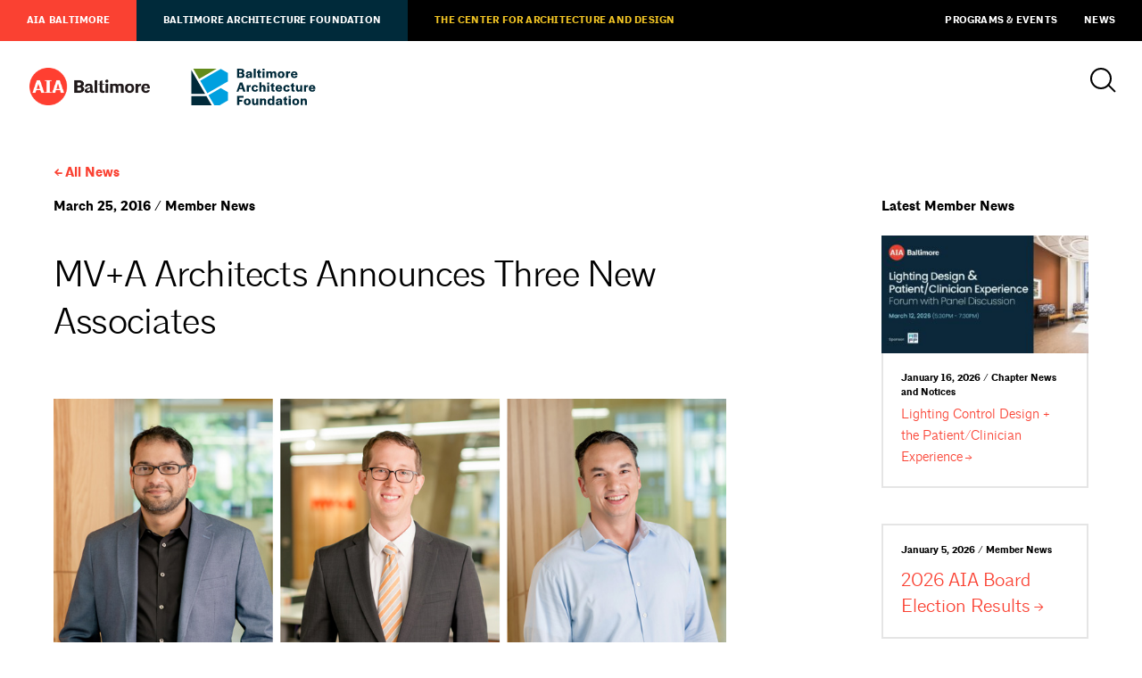

--- FILE ---
content_type: text/html; charset=UTF-8
request_url: https://baltimorearchitecturefoundation.org/2016-03-25/mva-architects-announces-three-new-associates/
body_size: 6198
content:
<html lang="en-US">
<head>
	<meta charset="UTF-8" />
	<meta name="viewport" content="width=device-width, initial-scale=1" />
	<link rel="profile" href="https://gmpg.org/xfn/11" />
	
	
		
	
	<title>
	MV+A Architects Announces Three New Associates	</title>
	
		
	<script>
		theme_directory = "https://baltimorearchitecturefoundation.org/wp-content/themes/AIABAF";
	</script>
	
		
	<script async src="https://www.googletagmanager.com/gtag/js?id=UA-56011302-1"></script>
	<script>
	  window.dataLayer = window.dataLayer || [];
	  function gtag(){dataLayer.push(arguments);}
	  gtag('js', new Date());
	
	  gtag('config', 'UA-56011302-1');
	</script>
	
		
	<script async='async' src='https://www.googletagservices.com/tag/js/gpt.js'></script>
	<script>
	var googletag = googletag || {};
	googletag.cmd = googletag.cmd || [];
	</script>
	
	<script>
	googletag.cmd.push(function () {
	googletag.defineSlot('/21684494206/naylor/npi/aib_/web00/leaderboard_top', [[728,90],[320,50]], 'div-gpt-ad-leaderboard_top').setTargeting('pos', ['1']).setTargeting('div_id', ['leaderboard_top']).defineSizeMapping(googletag.sizeMapping().addSize([728,0], [728,90]).addSize([0,0], [320,50]).build()).addService(googletag.pubads());
	googletag.defineSlot('/21684494206/naylor/npi/aib_/web00/leaderboard_footer', [[728,90],[320,50]], 'div-gpt-ad-leaderboard_footer').setTargeting('pos', ['1']).setTargeting('div_id', ['leaderboard_footer']).defineSizeMapping(googletag.sizeMapping().addSize([728,0], [728,90]).addSize([0,0], [320,50]).build()).addService(googletag.pubads());
	googletag.defineSlot('/21684494206/naylor/npi/aib_/web00/halfskyscraper_top', [[160,300]], 'div-gpt-ad-halfskyscraper_top').setTargeting('pos', ['1']).setTargeting('div_id', ['halfskyscraper_top']).addService(googletag.pubads());
	googletag.defineSlot('/21684494206/naylor/npi/aib_/web00/halfskyscraper_bottom', [[160,300]], 'div-gpt-ad-halfskyscraper_bottom').setTargeting('pos', ['1']).setTargeting('div_id', ['halfskyscraper_bottom']).addService(googletag.pubads());
	googletag.pubads().enableSingleRequest();
	googletag.pubads().collapseEmptyDivs();
	googletag.pubads().setTargeting('template', []).setTargeting('category', []).setTargeting('search', []).setTargeting('ch', []).setTargeting('env', ['staging']).setTargeting('tags', []).setTargeting('prog', ['no']);
	googletag.pubads().enableLazyLoad({renderMarginPercent: 0});
	googletag.enableServices();
	});
	</script>
	
		
		<link rel="shortcut icon" href="https://baltimorearchitecturefoundation.org/wp-content/themes/AIABAF/assets/aia-favicon.ico" >
		
	<meta name='robots' content='max-image-preview:large' />
<link rel='dns-prefetch' href='//ajax.googleapis.com' />
<link rel='dns-prefetch' href='//malsup.github.io' />
<link rel='dns-prefetch' href='//baltimorearchitecturefoundation.org' />
<link rel='dns-prefetch' href='//aia-baltimore.herokuapp.com' />
<link rel='dns-prefetch' href='//use.typekit.net' />
<link rel='dns-prefetch' href='//s.w.org' />
<link rel='stylesheet' id='tribe-events-pro-mini-calendar-block-styles-css'  href='https://baltimorearchitecturefoundation.org/wp-content/plugins/events-calendar-pro/src/resources/css/tribe-events-pro-mini-calendar-block.min.css?ver=5.12.2' type='text/css' media='all' />
<link rel='stylesheet' id='wp-block-library-css'  href='https://baltimorearchitecturefoundation.org/wp-includes/css/dist/block-library/style.min.css?ver=5.9.3' type='text/css' media='all' />
<style id='global-styles-inline-css' type='text/css'>
body{--wp--preset--color--black: #000;--wp--preset--color--cyan-bluish-gray: #abb8c3;--wp--preset--color--white: #fff;--wp--preset--color--pale-pink: #f78da7;--wp--preset--color--vivid-red: #cf2e2e;--wp--preset--color--luminous-vivid-orange: #ff6900;--wp--preset--color--luminous-vivid-amber: #fcb900;--wp--preset--color--light-green-cyan: #7bdcb5;--wp--preset--color--vivid-green-cyan: #00d084;--wp--preset--color--pale-cyan-blue: #8ed1fc;--wp--preset--color--vivid-cyan-blue: #0693e3;--wp--preset--color--vivid-purple: #9b51e0;--wp--preset--color--darkgray: #e5e5e5;--wp--preset--color--lightgray: #f2f2f2;--wp--preset--color--aiared: #FA4132;--wp--preset--color--cadgold: #F1C424;--wp--preset--color--cadochre: #CFA719;--wp--preset--color--bafblue: #00A0DF;--wp--preset--color--bafgreen: #638C1C;--wp--preset--color--bafnavy: #002A3A;--wp--preset--gradient--vivid-cyan-blue-to-vivid-purple: linear-gradient(135deg,rgba(6,147,227,1) 0%,rgb(155,81,224) 100%);--wp--preset--gradient--light-green-cyan-to-vivid-green-cyan: linear-gradient(135deg,rgb(122,220,180) 0%,rgb(0,208,130) 100%);--wp--preset--gradient--luminous-vivid-amber-to-luminous-vivid-orange: linear-gradient(135deg,rgba(252,185,0,1) 0%,rgba(255,105,0,1) 100%);--wp--preset--gradient--luminous-vivid-orange-to-vivid-red: linear-gradient(135deg,rgba(255,105,0,1) 0%,rgb(207,46,46) 100%);--wp--preset--gradient--very-light-gray-to-cyan-bluish-gray: linear-gradient(135deg,rgb(238,238,238) 0%,rgb(169,184,195) 100%);--wp--preset--gradient--cool-to-warm-spectrum: linear-gradient(135deg,rgb(74,234,220) 0%,rgb(151,120,209) 20%,rgb(207,42,186) 40%,rgb(238,44,130) 60%,rgb(251,105,98) 80%,rgb(254,248,76) 100%);--wp--preset--gradient--blush-light-purple: linear-gradient(135deg,rgb(255,206,236) 0%,rgb(152,150,240) 100%);--wp--preset--gradient--blush-bordeaux: linear-gradient(135deg,rgb(254,205,165) 0%,rgb(254,45,45) 50%,rgb(107,0,62) 100%);--wp--preset--gradient--luminous-dusk: linear-gradient(135deg,rgb(255,203,112) 0%,rgb(199,81,192) 50%,rgb(65,88,208) 100%);--wp--preset--gradient--pale-ocean: linear-gradient(135deg,rgb(255,245,203) 0%,rgb(182,227,212) 50%,rgb(51,167,181) 100%);--wp--preset--gradient--electric-grass: linear-gradient(135deg,rgb(202,248,128) 0%,rgb(113,206,126) 100%);--wp--preset--gradient--midnight: linear-gradient(135deg,rgb(2,3,129) 0%,rgb(40,116,252) 100%);--wp--preset--duotone--dark-grayscale: url('#wp-duotone-dark-grayscale');--wp--preset--duotone--grayscale: url('#wp-duotone-grayscale');--wp--preset--duotone--purple-yellow: url('#wp-duotone-purple-yellow');--wp--preset--duotone--blue-red: url('#wp-duotone-blue-red');--wp--preset--duotone--midnight: url('#wp-duotone-midnight');--wp--preset--duotone--magenta-yellow: url('#wp-duotone-magenta-yellow');--wp--preset--duotone--purple-green: url('#wp-duotone-purple-green');--wp--preset--duotone--blue-orange: url('#wp-duotone-blue-orange');--wp--preset--font-size--small: 13px;--wp--preset--font-size--medium: 20px;--wp--preset--font-size--large: 36px;--wp--preset--font-size--x-large: 42px;}.has-black-color{color: var(--wp--preset--color--black) !important;}.has-cyan-bluish-gray-color{color: var(--wp--preset--color--cyan-bluish-gray) !important;}.has-white-color{color: var(--wp--preset--color--white) !important;}.has-pale-pink-color{color: var(--wp--preset--color--pale-pink) !important;}.has-vivid-red-color{color: var(--wp--preset--color--vivid-red) !important;}.has-luminous-vivid-orange-color{color: var(--wp--preset--color--luminous-vivid-orange) !important;}.has-luminous-vivid-amber-color{color: var(--wp--preset--color--luminous-vivid-amber) !important;}.has-light-green-cyan-color{color: var(--wp--preset--color--light-green-cyan) !important;}.has-vivid-green-cyan-color{color: var(--wp--preset--color--vivid-green-cyan) !important;}.has-pale-cyan-blue-color{color: var(--wp--preset--color--pale-cyan-blue) !important;}.has-vivid-cyan-blue-color{color: var(--wp--preset--color--vivid-cyan-blue) !important;}.has-vivid-purple-color{color: var(--wp--preset--color--vivid-purple) !important;}.has-black-background-color{background-color: var(--wp--preset--color--black) !important;}.has-cyan-bluish-gray-background-color{background-color: var(--wp--preset--color--cyan-bluish-gray) !important;}.has-white-background-color{background-color: var(--wp--preset--color--white) !important;}.has-pale-pink-background-color{background-color: var(--wp--preset--color--pale-pink) !important;}.has-vivid-red-background-color{background-color: var(--wp--preset--color--vivid-red) !important;}.has-luminous-vivid-orange-background-color{background-color: var(--wp--preset--color--luminous-vivid-orange) !important;}.has-luminous-vivid-amber-background-color{background-color: var(--wp--preset--color--luminous-vivid-amber) !important;}.has-light-green-cyan-background-color{background-color: var(--wp--preset--color--light-green-cyan) !important;}.has-vivid-green-cyan-background-color{background-color: var(--wp--preset--color--vivid-green-cyan) !important;}.has-pale-cyan-blue-background-color{background-color: var(--wp--preset--color--pale-cyan-blue) !important;}.has-vivid-cyan-blue-background-color{background-color: var(--wp--preset--color--vivid-cyan-blue) !important;}.has-vivid-purple-background-color{background-color: var(--wp--preset--color--vivid-purple) !important;}.has-black-border-color{border-color: var(--wp--preset--color--black) !important;}.has-cyan-bluish-gray-border-color{border-color: var(--wp--preset--color--cyan-bluish-gray) !important;}.has-white-border-color{border-color: var(--wp--preset--color--white) !important;}.has-pale-pink-border-color{border-color: var(--wp--preset--color--pale-pink) !important;}.has-vivid-red-border-color{border-color: var(--wp--preset--color--vivid-red) !important;}.has-luminous-vivid-orange-border-color{border-color: var(--wp--preset--color--luminous-vivid-orange) !important;}.has-luminous-vivid-amber-border-color{border-color: var(--wp--preset--color--luminous-vivid-amber) !important;}.has-light-green-cyan-border-color{border-color: var(--wp--preset--color--light-green-cyan) !important;}.has-vivid-green-cyan-border-color{border-color: var(--wp--preset--color--vivid-green-cyan) !important;}.has-pale-cyan-blue-border-color{border-color: var(--wp--preset--color--pale-cyan-blue) !important;}.has-vivid-cyan-blue-border-color{border-color: var(--wp--preset--color--vivid-cyan-blue) !important;}.has-vivid-purple-border-color{border-color: var(--wp--preset--color--vivid-purple) !important;}.has-vivid-cyan-blue-to-vivid-purple-gradient-background{background: var(--wp--preset--gradient--vivid-cyan-blue-to-vivid-purple) !important;}.has-light-green-cyan-to-vivid-green-cyan-gradient-background{background: var(--wp--preset--gradient--light-green-cyan-to-vivid-green-cyan) !important;}.has-luminous-vivid-amber-to-luminous-vivid-orange-gradient-background{background: var(--wp--preset--gradient--luminous-vivid-amber-to-luminous-vivid-orange) !important;}.has-luminous-vivid-orange-to-vivid-red-gradient-background{background: var(--wp--preset--gradient--luminous-vivid-orange-to-vivid-red) !important;}.has-very-light-gray-to-cyan-bluish-gray-gradient-background{background: var(--wp--preset--gradient--very-light-gray-to-cyan-bluish-gray) !important;}.has-cool-to-warm-spectrum-gradient-background{background: var(--wp--preset--gradient--cool-to-warm-spectrum) !important;}.has-blush-light-purple-gradient-background{background: var(--wp--preset--gradient--blush-light-purple) !important;}.has-blush-bordeaux-gradient-background{background: var(--wp--preset--gradient--blush-bordeaux) !important;}.has-luminous-dusk-gradient-background{background: var(--wp--preset--gradient--luminous-dusk) !important;}.has-pale-ocean-gradient-background{background: var(--wp--preset--gradient--pale-ocean) !important;}.has-electric-grass-gradient-background{background: var(--wp--preset--gradient--electric-grass) !important;}.has-midnight-gradient-background{background: var(--wp--preset--gradient--midnight) !important;}.has-small-font-size{font-size: var(--wp--preset--font-size--small) !important;}.has-medium-font-size{font-size: var(--wp--preset--font-size--medium) !important;}.has-large-font-size{font-size: var(--wp--preset--font-size--large) !important;}.has-x-large-font-size{font-size: var(--wp--preset--font-size--x-large) !important;}
</style>
<link rel='stylesheet' id='baf-fonts-css'  href='https://use.typekit.net/ftj6mmd.css?ver=5.9.3' type='text/css' media='all' />
<link rel='stylesheet' id='aia-css-css'  href='https://baltimorearchitecturefoundation.org/wp-content/themes/AIABAF/style.css?ver=94581853767' type='text/css' media='all' />
<script type='text/javascript' src='https://ajax.googleapis.com/ajax/libs/jquery/3.4.1/jquery.min.js?ver=5.9.3' id='jquery-latest-js'></script>
<script type='text/javascript' src='https://malsup.github.io/min/jquery.cycle2.min.js?ver=5.9.3' id='cycle-js'></script>
<script type='text/javascript' src='https://baltimorearchitecturefoundation.org/wp-content/themes/AIABAF/assets/js/twitterfetcher.min.js?ver=5.9.3' id='twitterfetcher-js'></script>
<script type='text/javascript' src='https://aia-baltimore.herokuapp.com/token.js?ver=5.9.3' id='token-js'></script>
<script type='text/javascript' src='https://baltimorearchitecturefoundation.org/wp-content/themes/AIABAF/assets/js/instafeed.min.js?ver=5.9.3' id='instafeed-js'></script>
<script type='text/javascript' src='https://baltimorearchitecturefoundation.org/wp-content/themes/AIABAF/assets/js/global.js?ver=94581853767' id='global-js'></script>
<link rel="https://api.w.org/" href="https://baltimorearchitecturefoundation.org/wp-json/" /><link rel="alternate" type="application/json" href="https://baltimorearchitecturefoundation.org/wp-json/wp/v2/posts/6240" /><link rel="EditURI" type="application/rsd+xml" title="RSD" href="https://baltimorearchitecturefoundation.org/xmlrpc.php?rsd" />
<link rel="wlwmanifest" type="application/wlwmanifest+xml" href="https://baltimorearchitecturefoundation.org/wp-includes/wlwmanifest.xml" /> 
<meta name="generator" content="WordPress 5.9.3" />
<link rel="canonical" href="https://baltimorearchitecturefoundation.org/2016-03-25/mva-architects-announces-three-new-associates/" />
<link rel='shortlink' href='https://baltimorearchitecturefoundation.org/?p=6240' />
<link rel="alternate" type="application/json+oembed" href="https://baltimorearchitecturefoundation.org/wp-json/oembed/1.0/embed?url=https%3A%2F%2Fbaltimorearchitecturefoundation.org%2F2016-03-25%2Fmva-architects-announces-three-new-associates%2F" />
<link rel="alternate" type="text/xml+oembed" href="https://baltimorearchitecturefoundation.org/wp-json/oembed/1.0/embed?url=https%3A%2F%2Fbaltimorearchitecturefoundation.org%2F2016-03-25%2Fmva-architects-announces-three-new-associates%2F&#038;format=xml" />
<meta name="tec-api-version" content="v1"><meta name="tec-api-origin" content="https://baltimorearchitecturefoundation.org"><link rel="alternate" href="https://baltimorearchitecturefoundation.org/wp-json/tribe/events/v1/" /><link rel="icon" href="https://baltimorearchitecturefoundation.org/wp-content/uploads/2022/12/cropped-Chapter-social-media-icon_RED_400X400-600x600-950dd6f-32x32.png" sizes="32x32" />
<link rel="icon" href="https://baltimorearchitecturefoundation.org/wp-content/uploads/2022/12/cropped-Chapter-social-media-icon_RED_400X400-600x600-950dd6f-192x192.png" sizes="192x192" />
<link rel="apple-touch-icon" href="https://baltimorearchitecturefoundation.org/wp-content/uploads/2022/12/cropped-Chapter-social-media-icon_RED_400X400-600x600-950dd6f-180x180.png" />
<meta name="msapplication-TileImage" content="https://baltimorearchitecturefoundation.org/wp-content/uploads/2022/12/cropped-Chapter-social-media-icon_RED_400X400-600x600-950dd6f-270x270.png" />
</head>

<body class=" aia-baltimore cobranded no-hero post mva-architects-announces-three-new-associates">

	
	<nav id="utility">
		<a href="https://baltimorearchitecturefoundation.org/">AIA Baltimore</a>
<a href="https://baltimorearchitecturefoundation.org/baltimore-architecture-foundation/">Baltimore Architecture Foundation</a>
<a href="https://baltimorearchitecturefoundation.org/the-center/">The Center for Architecture and Design</a>
<a href="/events">Programs &#038; Events</a>
<a href="https://baltimorearchitecturefoundation.org/news/">News</a>
	</nav>
	
<div class="header">
	
	<header>
		
				<a href="https://baltimorearchitecturefoundation.org/" id="aia-logo"></a>
				<a href="https://baltimorearchitecturefoundation.org/baltimore-architecture-foundation/" id="baf-logo"></a>
				
		<div id="search-menu">
			<a id="search-icon"></a>
			
						
		</div>
	</header>
	
	<div id="navigation-container">
		
		<div id="search">
			<form action="/" method="get">
    <label for="search">Search AIA Baltimore / Baltimore Architecture Foundation</label>
    <input type="text" name="s" value="" placeholder="Search" />
    <input type="submit" value="a" />
</form>
<a id="close"></a>		</div>
		
			</div>
</div>
<section>
	<div class="container breadcrumb">
		<h5><a href="/news">All News</a></h5>
	</div>
</section>

<section>
	<div class="container">
		<div class="primary">
						
			<div class="meta-info">
				<h5 class="categories">
					March 25, 2016 / Member News				</h5>
			</div>
			
			<h2>MV+A Architects Announces Three New Associates</h2>
			
			<article>
				<p><div id="attachment_6244"class="wp-caption aligncenter"><img class="size-full wp-image-6244" src="https://aiabaltimore.org/wp-content/uploads/2020/05/MVA-Associates.jpg" alt="(L-R)" width="1000" height="489" /><p class="wp-caption-text">(L-R) Neville Fernandes, Brian Szymanski and Russell Zung </p></div><br />
<strong>Washington, DC (March 25, 2016) – </strong><a href="http://www.mva-arch.com/">MV+A</a> is proud to announce the promotions of Neville Fernandes, AIA, LEED AP; Brian Szymanski, AIA, AICP, LEED AP; and Russell Zung, AIA, LEED AP to Associate.<br />
Neville Fernandes AIA, LEED AP is leading the design efforts on several of MV+A’s urban mixed-use projects, including Half and N Street, 965 Florida Ave, and Broad &amp; Washington in Falls Church. As an Associate, Neville will continue to steer our exceptional design work and project approach as MV+A continues expanding in D.C. and other regions.<br />
Bridging planning and architecture, Brian Szymanski, AIA, AICP, LEED AP specializes in conceptual and schematic planning and design of complex mixed-use sites, including his ongoing efforts as the lead architect of multiple parcels at the McMillan Sand Filtration site redevelopment in DC and new high profile urban mixed-use projects in Charlotte, NC and Pittsburgh, PA.  Brian recently passed the AICP exams of the American Planning Association and is a Certified Planner.<br />
Across multiple MV+A projects, including the first residential mixed use building at MV+A’s Riverdale Park project, the retail portion of the Apollo on H-Street, and 4735 Bethesda Avenue, a joint MV+A/Morris Adjmi project that completes the corner of Bethesda and Woodmont Avenues, Russell Zung, AIA, LEED AP demonstrates an enthusiastic management approach to providing comprehensive design documents and building client relationships. As an Associate, Russell will continue to expand his role as project manager and ensure precise, exceptional design work.<br />
<em>Release courtesy MV+A</em></p>
			</article>
		</div>
		<div class="tertiary">
			<h5>Latest Member News</h5>
			
			<a href="https://baltimorearchitecturefoundation.org/2026-01-16/lighting-control-design-the-patient-clinician-experience/" class="news-item-small"><div class="img-wrap" style="background: url(https://baltimorearchitecturefoundation.org/wp-content/uploads/2026/01/2026_-AIA-Baltimore-Lighting-Control-Design_Banner-300x171.jpg) no-repeat center center / cover;">
							<img src="https://baltimorearchitecturefoundation.org/wp-content/uploads/2026/01/2026_-AIA-Baltimore-Lighting-Control-Design_Banner-300x171.jpg"/>
						</div><h6>January 16, 2026 / Chapter News and Notices</h6><p>Lighting Control Design + the Patient/Clinician Experience</p></a><a href="https://baltimorearchitecturefoundation.org/2026-01-05/2026-aia-board-election-results/" class="news-item-small"><h6>January 5, 2026 / Member News</h6><h4>2026 AIA Board Election Results</h4></a><a href="https://baltimorearchitecturefoundation.org/2025-12-22/the-marvin-pryor-memorial-scholarship/" class="news-item-small"><h6>December 22, 2025 / Member News</h6><h4>The Marvin Pryor Memorial Scholarship</h4></a>		</div>
	</div>
</section>

<section>
	<div id='div-gpt-ad-leaderboard_footer'>
		<script>
			googletag.cmd.push(function() { googletag.display('div-gpt-ad-leaderboard_footer'); });
		</script>
	</div>
</section>


<footer id="standard">
	<div id="logos">
				<a href="/" id="aia-logo"></a>
				<a href="/baltimore-architecture-foundation" id="baf-logo"></a>
			</div>
	<div id="contact">
				<p>
			<a href="" target="_blank">
				One Charles Center<br />
100 N. Charles Street<br />
Suite P101<br />
Baltimore, MD 21201<br />
			</a>
		</p>
		<p>
					</p>
		<p>
			<a href="tel:(410) 625-2585">(410) 625-2585</a><br />
			<a href="mailto:admin@aiabalt.com">admin@aiabalt.com</a>
		</p>
	</div>
		
	<p>Site by <a href="http://ashton-design.com/" target="_blank">Ashton Design</a><br />
		<small>&copy; 2025, AIA Baltimore / Baltimore Architecture Foundation.</small>
	</p>
</footer>
		<script>
		( function ( body ) {
			'use strict';
			body.className = body.className.replace( /\btribe-no-js\b/, 'tribe-js' );
		} )( document.body );
		</script>
		<script> /* <![CDATA[ */var tribe_l10n_datatables = {"aria":{"sort_ascending":": activate to sort column ascending","sort_descending":": activate to sort column descending"},"length_menu":"Show _MENU_ entries","empty_table":"No data available in table","info":"Showing _START_ to _END_ of _TOTAL_ entries","info_empty":"Showing 0 to 0 of 0 entries","info_filtered":"(filtered from _MAX_ total entries)","zero_records":"No matching records found","search":"Search:","all_selected_text":"All items on this page were selected. ","select_all_link":"Select all pages","clear_selection":"Clear Selection.","pagination":{"all":"All","next":"Next","previous":"Previous"},"select":{"rows":{"0":"","_":": Selected %d rows","1":": Selected 1 row"}},"datepicker":{"dayNames":["Sunday","Monday","Tuesday","Wednesday","Thursday","Friday","Saturday"],"dayNamesShort":["Sun","Mon","Tue","Wed","Thu","Fri","Sat"],"dayNamesMin":["S","M","T","W","T","F","S"],"monthNames":["January","February","March","April","May","June","July","August","September","October","November","December"],"monthNamesShort":["January","February","March","April","May","June","July","August","September","October","November","December"],"monthNamesMin":["Jan","Feb","Mar","Apr","May","Jun","Jul","Aug","Sep","Oct","Nov","Dec"],"nextText":"Next","prevText":"Prev","currentText":"Today","closeText":"Done","today":"Today","clear":"Clear"}};/* ]]> */ </script></body>
</html>

--- FILE ---
content_type: text/html; charset=utf-8
request_url: https://www.google.com/recaptcha/api2/aframe
body_size: 267
content:
<!DOCTYPE HTML><html><head><meta http-equiv="content-type" content="text/html; charset=UTF-8"></head><body><script nonce="Jw9RzSsttEhlgWZq6dwPmQ">/** Anti-fraud and anti-abuse applications only. See google.com/recaptcha */ try{var clients={'sodar':'https://pagead2.googlesyndication.com/pagead/sodar?'};window.addEventListener("message",function(a){try{if(a.source===window.parent){var b=JSON.parse(a.data);var c=clients[b['id']];if(c){var d=document.createElement('img');d.src=c+b['params']+'&rc='+(localStorage.getItem("rc::a")?sessionStorage.getItem("rc::b"):"");window.document.body.appendChild(d);sessionStorage.setItem("rc::e",parseInt(sessionStorage.getItem("rc::e")||0)+1);localStorage.setItem("rc::h",'1769059470698');}}}catch(b){}});window.parent.postMessage("_grecaptcha_ready", "*");}catch(b){}</script></body></html>